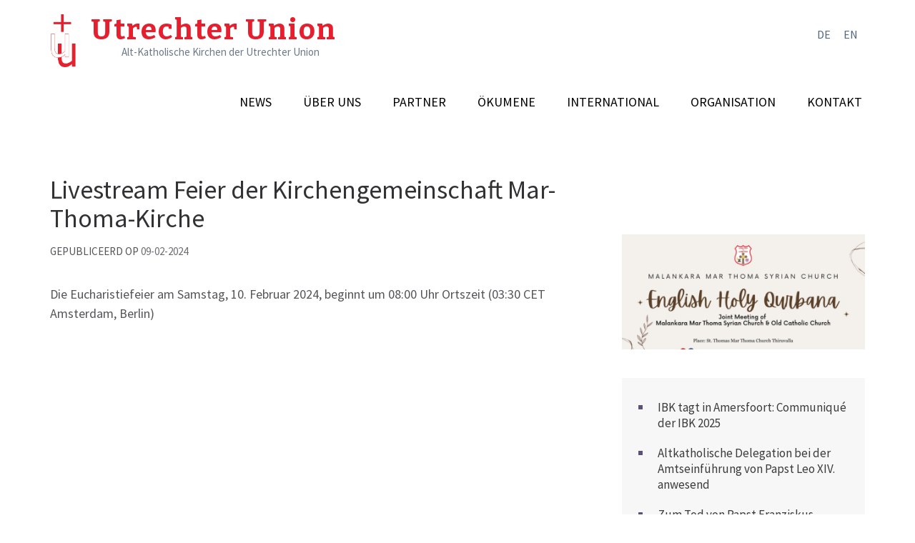

--- FILE ---
content_type: text/html; charset=UTF-8
request_url: https://www.utrechter-union.org/2024/02/livestream-feier-der-kirchengemeinschaft-mar-thoma-kirche/
body_size: 9314
content:
    <!DOCTYPE html>
    <html lang="de-DE" xmlns:og="http://opengraphprotocol.org/schema/" xmlns:fb="http://www.facebook.com/2008/fbml">
    
<head itemscope itemtype="http://schema.org/WebSite">

    <meta charset="UTF-8">
	<meta name="viewport" content="width=device-width, initial-scale=1">
	<link rel="profile" href="http://gmpg.org/xfn/11">
	<link rel="pingback" href="https://www.utrechter-union.org/xmlrpc.php">
    <title>Livestream Feier der Kirchengemeinschaft Mar-Thoma-Kirche &#8211; Utrechter Union</title><link rel="preload" as="style" href="https://fonts.googleapis.com/css?family=PT%20Sans%3A400%2C700%7CBitter%3A700&#038;display=swap" /><link rel="stylesheet" href="https://fonts.googleapis.com/css?family=PT%20Sans%3A400%2C700%7CBitter%3A700&#038;display=swap" media="print" onload="this.media='all'" /><noscript><link rel="stylesheet" href="https://fonts.googleapis.com/css?family=PT%20Sans%3A400%2C700%7CBitter%3A700&#038;display=swap" /></noscript>
<meta name='robots' content='max-image-preview:large' />
<link rel="alternate" href="https://www.utrechter-union.org/2024/02/livestream-feier-der-kirchengemeinschaft-mar-thoma-kirche/" hreflang="de" />
<link rel="alternate" href="https://www.utrechter-union.org/en/2024/02/livestream-celebration-full-communion-with-the-mar-thoma-church/" hreflang="en" />
<link rel='dns-prefetch' href='//fonts.googleapis.com' />
<link href='https://fonts.gstatic.com' crossorigin rel='preconnect' />
<link rel="alternate" type="application/rss+xml" title="Utrechter Union &raquo; Feed" href="https://www.utrechter-union.org/feed/" />
<link rel="alternate" type="application/rss+xml" title="Utrechter Union &raquo; Comments Feed" href="https://www.utrechter-union.org/comments/feed/" />
<link rel="alternate" type="application/rss+xml" title="Utrechter Union &raquo; Livestream Feier der Kirchengemeinschaft Mar-Thoma-Kirche Comments Feed" href="https://www.utrechter-union.org/2024/02/livestream-feier-der-kirchengemeinschaft-mar-thoma-kirche/feed/" />
<meta property="og:title" content="Livestream Feier der Kirchengemeinschaft Mar-Thoma-Kirche"/><meta property="og:type" content="article"/><meta property="og:url" content="https://www.utrechter-union.org/2024/02/livestream-feier-der-kirchengemeinschaft-mar-thoma-kirche/"/><meta property="og:site_name" content="Utrechter Union"/><meta property="og:description" content="Die Eucharistiefeier am Samstag, 10. Februar 2024, beginnt um 08:00 Uhr Ortszeit (03:30 CET Amsterdam, Berlin)"/><meta property="og:image" content="https://www.utrechter-union.org/files/2024/02/Schermafbeelding-2024-02-09-om-23.19.03-300x142.png"/>
<link rel='stylesheet' id='eo-leaflet.js-css' href='https://www.utrechter-union.org/wp-content/plugins/event-organiser/lib/leaflet/leaflet.min.css' type='text/css' media='all' />
<style id='eo-leaflet.js-inline-css' type='text/css'>
.leaflet-popup-close-button{box-shadow:none!important;}
</style>
<link rel='stylesheet' id='wp-block-library-css' href='https://www.utrechter-union.org/wp-includes/css/dist/block-library/style.min.css' type='text/css' media='all' />
<style id='classic-theme-styles-inline-css' type='text/css'>
/*! This file is auto-generated */
.wp-block-button__link{color:#fff;background-color:#32373c;border-radius:9999px;box-shadow:none;text-decoration:none;padding:calc(.667em + 2px) calc(1.333em + 2px);font-size:1.125em}.wp-block-file__button{background:#32373c;color:#fff;text-decoration:none}
</style>
<style id='global-styles-inline-css' type='text/css'>
body{--wp--preset--color--black: #000000;--wp--preset--color--cyan-bluish-gray: #abb8c3;--wp--preset--color--white: #ffffff;--wp--preset--color--pale-pink: #f78da7;--wp--preset--color--vivid-red: #cf2e2e;--wp--preset--color--luminous-vivid-orange: #ff6900;--wp--preset--color--luminous-vivid-amber: #fcb900;--wp--preset--color--light-green-cyan: #7bdcb5;--wp--preset--color--vivid-green-cyan: #00d084;--wp--preset--color--pale-cyan-blue: #8ed1fc;--wp--preset--color--vivid-cyan-blue: #0693e3;--wp--preset--color--vivid-purple: #9b51e0;--wp--preset--gradient--vivid-cyan-blue-to-vivid-purple: linear-gradient(135deg,rgba(6,147,227,1) 0%,rgb(155,81,224) 100%);--wp--preset--gradient--light-green-cyan-to-vivid-green-cyan: linear-gradient(135deg,rgb(122,220,180) 0%,rgb(0,208,130) 100%);--wp--preset--gradient--luminous-vivid-amber-to-luminous-vivid-orange: linear-gradient(135deg,rgba(252,185,0,1) 0%,rgba(255,105,0,1) 100%);--wp--preset--gradient--luminous-vivid-orange-to-vivid-red: linear-gradient(135deg,rgba(255,105,0,1) 0%,rgb(207,46,46) 100%);--wp--preset--gradient--very-light-gray-to-cyan-bluish-gray: linear-gradient(135deg,rgb(238,238,238) 0%,rgb(169,184,195) 100%);--wp--preset--gradient--cool-to-warm-spectrum: linear-gradient(135deg,rgb(74,234,220) 0%,rgb(151,120,209) 20%,rgb(207,42,186) 40%,rgb(238,44,130) 60%,rgb(251,105,98) 80%,rgb(254,248,76) 100%);--wp--preset--gradient--blush-light-purple: linear-gradient(135deg,rgb(255,206,236) 0%,rgb(152,150,240) 100%);--wp--preset--gradient--blush-bordeaux: linear-gradient(135deg,rgb(254,205,165) 0%,rgb(254,45,45) 50%,rgb(107,0,62) 100%);--wp--preset--gradient--luminous-dusk: linear-gradient(135deg,rgb(255,203,112) 0%,rgb(199,81,192) 50%,rgb(65,88,208) 100%);--wp--preset--gradient--pale-ocean: linear-gradient(135deg,rgb(255,245,203) 0%,rgb(182,227,212) 50%,rgb(51,167,181) 100%);--wp--preset--gradient--electric-grass: linear-gradient(135deg,rgb(202,248,128) 0%,rgb(113,206,126) 100%);--wp--preset--gradient--midnight: linear-gradient(135deg,rgb(2,3,129) 0%,rgb(40,116,252) 100%);--wp--preset--font-size--small: 13px;--wp--preset--font-size--medium: 20px;--wp--preset--font-size--large: 36px;--wp--preset--font-size--x-large: 42px;--wp--preset--spacing--20: 0.44rem;--wp--preset--spacing--30: 0.67rem;--wp--preset--spacing--40: 1rem;--wp--preset--spacing--50: 1.5rem;--wp--preset--spacing--60: 2.25rem;--wp--preset--spacing--70: 3.38rem;--wp--preset--spacing--80: 5.06rem;--wp--preset--shadow--natural: 6px 6px 9px rgba(0, 0, 0, 0.2);--wp--preset--shadow--deep: 12px 12px 50px rgba(0, 0, 0, 0.4);--wp--preset--shadow--sharp: 6px 6px 0px rgba(0, 0, 0, 0.2);--wp--preset--shadow--outlined: 6px 6px 0px -3px rgba(255, 255, 255, 1), 6px 6px rgba(0, 0, 0, 1);--wp--preset--shadow--crisp: 6px 6px 0px rgba(0, 0, 0, 1);}:where(.is-layout-flex){gap: 0.5em;}:where(.is-layout-grid){gap: 0.5em;}body .is-layout-flow > .alignleft{float: left;margin-inline-start: 0;margin-inline-end: 2em;}body .is-layout-flow > .alignright{float: right;margin-inline-start: 2em;margin-inline-end: 0;}body .is-layout-flow > .aligncenter{margin-left: auto !important;margin-right: auto !important;}body .is-layout-constrained > .alignleft{float: left;margin-inline-start: 0;margin-inline-end: 2em;}body .is-layout-constrained > .alignright{float: right;margin-inline-start: 2em;margin-inline-end: 0;}body .is-layout-constrained > .aligncenter{margin-left: auto !important;margin-right: auto !important;}body .is-layout-constrained > :where(:not(.alignleft):not(.alignright):not(.alignfull)){max-width: var(--wp--style--global--content-size);margin-left: auto !important;margin-right: auto !important;}body .is-layout-constrained > .alignwide{max-width: var(--wp--style--global--wide-size);}body .is-layout-flex{display: flex;}body .is-layout-flex{flex-wrap: wrap;align-items: center;}body .is-layout-flex > *{margin: 0;}body .is-layout-grid{display: grid;}body .is-layout-grid > *{margin: 0;}:where(.wp-block-columns.is-layout-flex){gap: 2em;}:where(.wp-block-columns.is-layout-grid){gap: 2em;}:where(.wp-block-post-template.is-layout-flex){gap: 1.25em;}:where(.wp-block-post-template.is-layout-grid){gap: 1.25em;}.has-black-color{color: var(--wp--preset--color--black) !important;}.has-cyan-bluish-gray-color{color: var(--wp--preset--color--cyan-bluish-gray) !important;}.has-white-color{color: var(--wp--preset--color--white) !important;}.has-pale-pink-color{color: var(--wp--preset--color--pale-pink) !important;}.has-vivid-red-color{color: var(--wp--preset--color--vivid-red) !important;}.has-luminous-vivid-orange-color{color: var(--wp--preset--color--luminous-vivid-orange) !important;}.has-luminous-vivid-amber-color{color: var(--wp--preset--color--luminous-vivid-amber) !important;}.has-light-green-cyan-color{color: var(--wp--preset--color--light-green-cyan) !important;}.has-vivid-green-cyan-color{color: var(--wp--preset--color--vivid-green-cyan) !important;}.has-pale-cyan-blue-color{color: var(--wp--preset--color--pale-cyan-blue) !important;}.has-vivid-cyan-blue-color{color: var(--wp--preset--color--vivid-cyan-blue) !important;}.has-vivid-purple-color{color: var(--wp--preset--color--vivid-purple) !important;}.has-black-background-color{background-color: var(--wp--preset--color--black) !important;}.has-cyan-bluish-gray-background-color{background-color: var(--wp--preset--color--cyan-bluish-gray) !important;}.has-white-background-color{background-color: var(--wp--preset--color--white) !important;}.has-pale-pink-background-color{background-color: var(--wp--preset--color--pale-pink) !important;}.has-vivid-red-background-color{background-color: var(--wp--preset--color--vivid-red) !important;}.has-luminous-vivid-orange-background-color{background-color: var(--wp--preset--color--luminous-vivid-orange) !important;}.has-luminous-vivid-amber-background-color{background-color: var(--wp--preset--color--luminous-vivid-amber) !important;}.has-light-green-cyan-background-color{background-color: var(--wp--preset--color--light-green-cyan) !important;}.has-vivid-green-cyan-background-color{background-color: var(--wp--preset--color--vivid-green-cyan) !important;}.has-pale-cyan-blue-background-color{background-color: var(--wp--preset--color--pale-cyan-blue) !important;}.has-vivid-cyan-blue-background-color{background-color: var(--wp--preset--color--vivid-cyan-blue) !important;}.has-vivid-purple-background-color{background-color: var(--wp--preset--color--vivid-purple) !important;}.has-black-border-color{border-color: var(--wp--preset--color--black) !important;}.has-cyan-bluish-gray-border-color{border-color: var(--wp--preset--color--cyan-bluish-gray) !important;}.has-white-border-color{border-color: var(--wp--preset--color--white) !important;}.has-pale-pink-border-color{border-color: var(--wp--preset--color--pale-pink) !important;}.has-vivid-red-border-color{border-color: var(--wp--preset--color--vivid-red) !important;}.has-luminous-vivid-orange-border-color{border-color: var(--wp--preset--color--luminous-vivid-orange) !important;}.has-luminous-vivid-amber-border-color{border-color: var(--wp--preset--color--luminous-vivid-amber) !important;}.has-light-green-cyan-border-color{border-color: var(--wp--preset--color--light-green-cyan) !important;}.has-vivid-green-cyan-border-color{border-color: var(--wp--preset--color--vivid-green-cyan) !important;}.has-pale-cyan-blue-border-color{border-color: var(--wp--preset--color--pale-cyan-blue) !important;}.has-vivid-cyan-blue-border-color{border-color: var(--wp--preset--color--vivid-cyan-blue) !important;}.has-vivid-purple-border-color{border-color: var(--wp--preset--color--vivid-purple) !important;}.has-vivid-cyan-blue-to-vivid-purple-gradient-background{background: var(--wp--preset--gradient--vivid-cyan-blue-to-vivid-purple) !important;}.has-light-green-cyan-to-vivid-green-cyan-gradient-background{background: var(--wp--preset--gradient--light-green-cyan-to-vivid-green-cyan) !important;}.has-luminous-vivid-amber-to-luminous-vivid-orange-gradient-background{background: var(--wp--preset--gradient--luminous-vivid-amber-to-luminous-vivid-orange) !important;}.has-luminous-vivid-orange-to-vivid-red-gradient-background{background: var(--wp--preset--gradient--luminous-vivid-orange-to-vivid-red) !important;}.has-very-light-gray-to-cyan-bluish-gray-gradient-background{background: var(--wp--preset--gradient--very-light-gray-to-cyan-bluish-gray) !important;}.has-cool-to-warm-spectrum-gradient-background{background: var(--wp--preset--gradient--cool-to-warm-spectrum) !important;}.has-blush-light-purple-gradient-background{background: var(--wp--preset--gradient--blush-light-purple) !important;}.has-blush-bordeaux-gradient-background{background: var(--wp--preset--gradient--blush-bordeaux) !important;}.has-luminous-dusk-gradient-background{background: var(--wp--preset--gradient--luminous-dusk) !important;}.has-pale-ocean-gradient-background{background: var(--wp--preset--gradient--pale-ocean) !important;}.has-electric-grass-gradient-background{background: var(--wp--preset--gradient--electric-grass) !important;}.has-midnight-gradient-background{background: var(--wp--preset--gradient--midnight) !important;}.has-small-font-size{font-size: var(--wp--preset--font-size--small) !important;}.has-medium-font-size{font-size: var(--wp--preset--font-size--medium) !important;}.has-large-font-size{font-size: var(--wp--preset--font-size--large) !important;}.has-x-large-font-size{font-size: var(--wp--preset--font-size--x-large) !important;}
.wp-block-navigation a:where(:not(.wp-element-button)){color: inherit;}
:where(.wp-block-post-template.is-layout-flex){gap: 1.25em;}:where(.wp-block-post-template.is-layout-grid){gap: 1.25em;}
:where(.wp-block-columns.is-layout-flex){gap: 2em;}:where(.wp-block-columns.is-layout-grid){gap: 2em;}
.wp-block-pullquote{font-size: 1.5em;line-height: 1.6;}
</style>

<link rel='stylesheet' id='site-style-css' href='https://www.utrechter-union.org/wp-content/themes/uu/style.css' type='text/css' media='all' />
<link rel='stylesheet' id='sc-style-css' href='https://www.utrechter-union.org/wp-content/themes/uu/css/custom.css' type='text/css' media='all' />
<link rel='stylesheet' id='responsive-style-css' href='https://www.utrechter-union.org/wp-content/themes/uu/css/responsive.css' type='text/css' media='all' />
<script type='text/javascript' src='https://www.utrechter-union.org/wp-includes/js/jquery/jquery.min.js' id='jquery-core-js'></script>
<script type='text/javascript' src='https://www.utrechter-union.org/wp-includes/js/jquery/jquery-migrate.min.js' id='jquery-migrate-js'></script>
<link rel="https://api.w.org/" href="https://www.utrechter-union.org/wp-json/" /><link rel="alternate" type="application/json" href="https://www.utrechter-union.org/wp-json/wp/v2/posts/3411" /><link rel="EditURI" type="application/rsd+xml" title="RSD" href="https://www.utrechter-union.org/xmlrpc.php?rsd" />
<link rel="canonical" href="https://www.utrechter-union.org/2024/02/livestream-feier-der-kirchengemeinschaft-mar-thoma-kirche/" />
<link rel='shortlink' href='https://www.utrechter-union.org/?p=3411' />
<link rel="alternate" type="application/json+oembed" href="https://www.utrechter-union.org/wp-json/oembed/1.0/embed?url=https%3A%2F%2Fwww.utrechter-union.org%2F2024%2F02%2Flivestream-feier-der-kirchengemeinschaft-mar-thoma-kirche%2F" />
<link rel="alternate" type="text/xml+oembed" href="https://www.utrechter-union.org/wp-json/oembed/1.0/embed?url=https%3A%2F%2Fwww.utrechter-union.org%2F2024%2F02%2Flivestream-feier-der-kirchengemeinschaft-mar-thoma-kirche%2F&#038;format=xml" />
<script type="application/ld+json">
{
    "@context": "http://schema.org",
    "@type": "BlogPosting",
    "mainEntityOfPage": {
        "@type": "WebPage",
        "@id": "https://www.utrechter-union.org/2024/02/livestream-feier-der-kirchengemeinschaft-mar-thoma-kirche/"
    },
    "headline": "Livestream Feier der Kirchengemeinschaft Mar-Thoma-Kirche",
    "image": {
        "@type": "ImageObject",
        "url": "https://www.utrechter-union.org/files/2024/02/Schermafbeelding-2024-02-09-om-23.19.03.png",
        "width": 1698,
        "height": 804
    },
    "datePublished": "2024-02-09T18:00:06+0100",
    "dateModified": "2024-02-09T18:53:24+0100",
    "author": {
        "@type": "Person",
        "name": "Michael van den Bergh"
    },
    "publisher": {
        "@type": "Organization",
        "name": "Utrechter Union",
        "description": "Alt-Katholische Kirchen der Utrechter Union",
        "logo": {
            "@type": "ImageObject",
            "url": "https://www.utrechter-union.org/files/2022/01/uvu.png",
            "width": 500,
            "height": 1000
        }
    },
    "description": "Die Eucharistiefeier am Samstag, 10. Februar 2024, beginnt um 08:00 Uhr Ortszeit (03:30 CET Amsterdam, Berlin)"
}
</script>
<link rel="icon" href="https://www.utrechter-union.org/files/2023/02/siteicon-150x150.png" sizes="32x32" />
<link rel="icon" href="https://www.utrechter-union.org/files/2023/02/siteicon.png" sizes="192x192" />
<link rel="apple-touch-icon" href="https://www.utrechter-union.org/files/2023/02/siteicon.png" />
<meta name="msapplication-TileImage" content="https://www.utrechter-union.org/files/2023/02/siteicon.png" />
		<style type="text/css" id="wp-custom-css">
			.site-content #primary .entry-title, .site-content #primary .entry-title a {
	text-transform: none;
}

.latest-news .post .entry-header .entry-title a {
    color: #5f5079 !important;
}

.home .wp-block-button a:hover,
.wp-block-button.events a:hover {
    background-color: #5f5079;
    border-color: #5f5079;
}

.row .event .entry-meta .venue, .latest-news .entry-meta .venue {
    color: #000000;
}

.site-content #primary .event {
    border-color: #5f5079;
}

footer .widget_search .wp-block-search__button,
footer .widget_search .wp-block-search__button:hover {
    background-color: transparent;
    color: #fff;
}

.wp-block-column>figure.wp-block-image {
	margin: 0;
}

figure.wp-block-table {
	margin-left: 0;
	margin-right: 0;
}		</style>
		</head>

<body class="post-template-default single single-post postid-3411 single-format-standard wp-custom-logo group-blog" itemscope itemtype="http://schema.org/WebPage">
		
        <div id="page" class="site">
        <a class="skip-link screen-reader-text" href="#acc-content">Skip to content (Press Enter)</a>
        <header id="masthead" class="site-header" role="banner" itemscope itemtype="http://schema.org/WPHeader">
       
    
        <div class="header-bottom">
		    <div class="container">
			    <div class="site-branding" itemscope itemtype="http://schema.org/Organization">
			       <a href="https://www.utrechter-union.org/" class="custom-logo-link" rel="home"><img width="500" height="1000" src="https://www.utrechter-union.org/files/2022/01/uvu.png" class="custom-logo" alt="Utrechter Union" decoding="async" fetchpriority="high" srcset="https://www.utrechter-union.org/files/2022/01/uvu.png 500w, https://www.utrechter-union.org/files/2022/01/uvu-150x300.png 150w" sizes="(max-width: 500px) 100vw, 500px" /></a>					                                <p class="site-title" itemprop="name"><a href="https://www.utrechter-union.org/" rel="home" itemprop="url">Utrechter Union</a></p>
                        			    			<p class="site-description" itemprop="description">Alt-Katholische Kirchen der Utrechter Union</p>
			    				    </div>

                
		<div id="menu-login"><a href="/wp-admin/">&nbsp;</a></div>
		<div class="navigation-top">
			<div class="wrap">
				<div class="menu-opener">
				<span></span>
				<span></span>
				<span></span>
				</div>
				<div class="menu-home"><a href="/"></a></div>
				<nav id="site-navigation" class="main-navigation" role="navigation" itemscope itemtype="http://schema.org/SiteNavigationElement">
					<div class="menu-menu-german-container"><ul id="primary-menu" class="menu"><li id="menu-item-3327" class="menu-item menu-item-type-taxonomy menu-item-object-category current-post-ancestor current-menu-parent current-post-parent menu-item-3327"><a href="https://www.utrechter-union.org/category/news/">News</a></li>
<li id="menu-item-2282" class="menu-item menu-item-type-post_type menu-item-object-page menu-item-2282"><a href="https://www.utrechter-union.org/uber-uns/">Über uns</a></li>
<li id="menu-item-1470" class="menu-item menu-item-type-post_type menu-item-object-page menu-item-1470"><a href="https://www.utrechter-union.org/partner/">Partner</a></li>
<li id="menu-item-1940" class="menu-item menu-item-type-post_type menu-item-object-page menu-item-1940"><a href="https://www.utrechter-union.org/oikumene/">Ökumene</a></li>
<li id="menu-item-1507" class="menu-item menu-item-type-post_type menu-item-object-page menu-item-1507"><a href="https://www.utrechter-union.org/international/">International</a></li>
<li id="menu-item-2264" class="menu-item menu-item-type-post_type menu-item-object-page menu-item-2264"><a href="https://www.utrechter-union.org/organisation/">Organisation</a></li>
<li id="menu-item-1466" class="menu-item menu-item-type-post_type menu-item-object-page menu-item-1466"><a href="https://www.utrechter-union.org/kontakt/">Kontakt</a></li>
</ul></div>                                        <li id="menu-language">
                                            <ul>
                                                    	<li class="lang-item lang-item-3 lang-item-de current-lang lang-item-first"><a  lang="de-DE" hreflang="de-DE" href="https://www.utrechter-union.org/2024/02/livestream-feier-der-kirchengemeinschaft-mar-thoma-kirche/">de</a></li>
	<li class="lang-item lang-item-5 lang-item-en"><a  lang="en-US" hreflang="en-US" href="https://www.utrechter-union.org/en/2024/02/livestream-celebration-full-communion-with-the-mar-thoma-church/">en</a></li>
                                            </ul>
                                        </li>
				</nav>
			</div>
		</div>
			</div>
		</div>
    	    </header>
	    
	    <div id="acc-content">			<div id="content" class="site-content">
		        <div class="container">
			        <div class="row">
		<div id="primary" class="content-area">
		<main id="main" class="site-main" role="main">

		<article id="post-3411" class="post-3411 post type-post status-publish format-standard has-post-thumbnail hentry category-news tag-mar-thoma-syrian-church">
	
	<header class="entry-header">
	<h1 class="entry-title" itemprop="headline">Livestream Feier der Kirchengemeinschaft Mar-Thoma-Kirche</h1>			<div class="entry-meta">
				<span class="publlished-on">Gepubliceerd op <span class="byline" itemprop="author" itemscope itemtype="https://schema.org/Person"> door <span class="authors vcard"><a class="url fn n" href="https://www.utrechter-union.org/author/michael/">Michael van den Bergh</a></span></span><span class="posted-on"><a href="https://www.utrechter-union.org/2024/02/livestream-feier-der-kirchengemeinschaft-mar-thoma-kirche/" rel="bookmark"><time class="entry-date published updated" datetime="2024-02-09T18:00:06+01:00">09-02-2024</time></a></span></span>
							</div><!-- .entry-meta -->
			</header><!-- .entry-header -->

    <div class="post-thumbnail"><a class="lightbox" href="https://www.utrechter-union.org/files/2024/02/Schermafbeelding-2024-02-09-om-23.19.03.png"><img width="750" height="355" src="https://www.utrechter-union.org/files/2024/02/Schermafbeelding-2024-02-09-om-23.19.03-1024x485.png" class="attachment-large size-large wp-post-image" alt="" decoding="async" srcset="https://www.utrechter-union.org/files/2024/02/Schermafbeelding-2024-02-09-om-23.19.03-1024x485.png 1024w, https://www.utrechter-union.org/files/2024/02/Schermafbeelding-2024-02-09-om-23.19.03-300x142.png 300w, https://www.utrechter-union.org/files/2024/02/Schermafbeelding-2024-02-09-om-23.19.03-768x364.png 768w, https://www.utrechter-union.org/files/2024/02/Schermafbeelding-2024-02-09-om-23.19.03-1536x727.png 1536w, https://www.utrechter-union.org/files/2024/02/Schermafbeelding-2024-02-09-om-23.19.03.png 1698w" sizes="(max-width: 750px) 100vw, 750px" /></a></div>
	<div class="entry-content" itemprop="text">
		
<p>Die Eucharistiefeier am Samstag, 10. Februar 2024, beginnt um 08:00 Uhr Ortszeit (03:30 CET Amsterdam, Berlin)</p>



<iframe width="560" height="315" src="https://www.youtube.com/embed/8r-sNLOPCsM?si=K8IScHOO823PWwyW" title="YouTube video player" frameborder="0" allow="accelerometer; autoplay; clipboard-write; encrypted-media; gyroscope; picture-in-picture; web-share" allowfullscreen></iframe>



<p></p>
	</div><!-- .entry-content -->
    
	<footer class="entry-footer">
		<span class="cat-links">Nieuwscategorie: <a href="https://www.utrechter-union.org/category/news/" rel="category tag">News</a></span><span class="tags-links">Tags: <a href="https://www.utrechter-union.org/tag/mar-thoma-syrian-church/" rel="tag">Mar Thoma Syrian Church</a></span>	</footer><!-- .entry-footer -->
    
</article><!-- #post-## -->

	<nav class="navigation post-navigation" aria-label="Posts navigation">
		<h2 class="screen-reader-text">Posts navigation</h2>
		<div class="nav-links"><div class="nav-previous"><span class="hint">Vorige</span><a href="https://www.utrechter-union.org/2024/02/gemeinschaft-zwischen-europaischen-und-indischen-kirchen-nach-jahrhunderten-der-trennung/" rel="prev">Gemeinschaft zwischen europäischen und indischen Kirchen nach Jahrhunderten der Trennung</a></div><div class="nav-next"><span class="hint">Volgende</span><a href="https://www.utrechter-union.org/2024/05/8-bischof-der-christkatholischen-kirche-gewahlt/" rel="next">8. Bischof der Christkatholischen Kirche gewählt</a></div></div>
	</nav>
		</main><!-- #main -->
	</div><!-- #primary -->


<aside id="secondary" class="widget-area" role="complementary" itemscope itemtype="http://schema.org/WPSideBar">
<section id="sidebar-featured-image" class="widget"><div class="post-thumbnail"><a class="lightbox" href="https://www.utrechter-union.org/files/2024/02/Schermafbeelding-2024-02-09-om-23.19.03.png"><img width="750" height="355" src="https://www.utrechter-union.org/files/2024/02/Schermafbeelding-2024-02-09-om-23.19.03-1024x485.png" class="attachment-large size-large wp-post-image" alt="" decoding="async" loading="lazy" srcset="https://www.utrechter-union.org/files/2024/02/Schermafbeelding-2024-02-09-om-23.19.03-1024x485.png 1024w, https://www.utrechter-union.org/files/2024/02/Schermafbeelding-2024-02-09-om-23.19.03-300x142.png 300w, https://www.utrechter-union.org/files/2024/02/Schermafbeelding-2024-02-09-om-23.19.03-768x364.png 768w, https://www.utrechter-union.org/files/2024/02/Schermafbeelding-2024-02-09-om-23.19.03-1536x727.png 1536w, https://www.utrechter-union.org/files/2024/02/Schermafbeelding-2024-02-09-om-23.19.03.png 1698w" sizes="(max-width: 750px) 100vw, 750px" /></a></div></section>	<section id="block-5" class="widget widget_block">
<div class="wp-block-group is-layout-flow wp-block-group-is-layout-flow"><div class="wp-block-group__inner-container"><ul class="wp-block-latest-posts__list wp-block-latest-posts"><li><a class="wp-block-latest-posts__post-title" href="https://www.utrechter-union.org/2025/06/ibk-tagt-in-amersfoort-communique-der-ibk-2025/">IBK tagt in Amersfoort: Communiqué der IBK 2025</a></li>
<li><a class="wp-block-latest-posts__post-title" href="https://www.utrechter-union.org/2025/05/altkatholische-delegation-bei-der-amtseinfuhrung-von-papst-leo-xiv-anwesend/">Altkatholische Delegation bei der Amtseinführung von Papst Leo XIV. anwesend</a></li>
<li><a class="wp-block-latest-posts__post-title" href="https://www.utrechter-union.org/2025/04/zum-tod-von-papst-franziskus/">Zum Tod von Papst Franziskus</a></li>
<li><a class="wp-block-latest-posts__post-title" href="https://www.utrechter-union.org/2025/01/einladung-fur-die-sommerschulen-in-altkatholischer-theologie-2025/">Einladung für die Sommerschule(n) in Altkatholischer Theologie 2025</a></li>
<li><a class="wp-block-latest-posts__post-title" href="https://www.utrechter-union.org/2024/12/angela-berlis-erhalt-lambeth-kreuz-fur-okumene/">Angela Berlis erhält Lambeth-Kreuz für Ökumene</a></li>
</ul>


<p></p>
</div></div>
</section>	
</aside><!-- #secondary -->
		            </div><!-- row -->
		        </div><!-- .container -->
		    </div><!-- #content -->
		    
	    	    <footer id="colophon" class="site-footer" role="contentinfo" itemscope itemtype="http://schema.org/WPFooter">
			<div class="container">
	    	       <div class="widget-area">
				<div class="row">
					
											<div class="column">
						   <section id="polylang-4" class="widget widget_polylang"><ul>
	<li class="lang-item lang-item-3 lang-item-de current-lang lang-item-first"><a  lang="de-DE" hreflang="de-DE" href="https://www.utrechter-union.org/2024/02/livestream-feier-der-kirchengemeinschaft-mar-thoma-kirche/">Deutsch</a></li>
	<li class="lang-item lang-item-5 lang-item-en"><a  lang="en-US" hreflang="en-US" href="https://www.utrechter-union.org/en/2024/02/livestream-celebration-full-communion-with-the-mar-thoma-church/">English</a></li>
</ul>
</section>	
						</div>
	                					
	                	                    <div class="column">
						   <section id="block-27" class="widget widget_block widget_search"><form role="search" method="get" action="https://www.utrechter-union.org/" class="wp-block-search__button-inside wp-block-search__icon-button wp-block-search"><label class="wp-block-search__label screen-reader-text" for="wp-block-search__input-2" >Search</label><div class="wp-block-search__inside-wrapper " ><input class="wp-block-search__input" id="wp-block-search__input-2" placeholder="" value="" type="search" name="s" required /><button aria-label="Search" class="wp-block-search__button has-icon wp-element-button" type="submit" ><svg class="search-icon" viewBox="0 0 24 24" width="24" height="24">
					<path d="M13 5c-3.3 0-6 2.7-6 6 0 1.4.5 2.7 1.3 3.7l-3.8 3.8 1.1 1.1 3.8-3.8c1 .8 2.3 1.3 3.7 1.3 3.3 0 6-2.7 6-6S16.3 5 13 5zm0 10.5c-2.5 0-4.5-2-4.5-4.5s2-4.5 4.5-4.5 4.5 2 4.5 4.5-2 4.5-4.5 4.5z"></path>
				</svg></button></div></form></section>	
						</div>
	                	                
	                	                    <div class="column">
						   <section id="block-21" class="widget widget_block widget_text">
<p>© 2022-2024 Internationale Altkatholische Bischofskonferenz der Utrechter Union</p>
</section>	
						</div>
	                
	                				</div>
			</div>
	    		<div class="site-info">
			<p>&copy; Copyright 2026 
                    <a href="https://www.utrechter-union.org/">Utrechter Union</a>.
                
                            </p>
		
        </div>
    	    </div>
	    </footer><!-- #colophon -->
        <div class="overlay"></div>
	            </div><!-- #acc-content -->
	    </div><!-- #page -->
	    <script id="rocket-browser-checker-js-after" type="text/javascript">
"use strict";var _createClass=function(){function defineProperties(target,props){for(var i=0;i<props.length;i++){var descriptor=props[i];descriptor.enumerable=descriptor.enumerable||!1,descriptor.configurable=!0,"value"in descriptor&&(descriptor.writable=!0),Object.defineProperty(target,descriptor.key,descriptor)}}return function(Constructor,protoProps,staticProps){return protoProps&&defineProperties(Constructor.prototype,protoProps),staticProps&&defineProperties(Constructor,staticProps),Constructor}}();function _classCallCheck(instance,Constructor){if(!(instance instanceof Constructor))throw new TypeError("Cannot call a class as a function")}var RocketBrowserCompatibilityChecker=function(){function RocketBrowserCompatibilityChecker(options){_classCallCheck(this,RocketBrowserCompatibilityChecker),this.passiveSupported=!1,this._checkPassiveOption(this),this.options=!!this.passiveSupported&&options}return _createClass(RocketBrowserCompatibilityChecker,[{key:"_checkPassiveOption",value:function(self){try{var options={get passive(){return!(self.passiveSupported=!0)}};window.addEventListener("test",null,options),window.removeEventListener("test",null,options)}catch(err){self.passiveSupported=!1}}},{key:"initRequestIdleCallback",value:function(){!1 in window&&(window.requestIdleCallback=function(cb){var start=Date.now();return setTimeout(function(){cb({didTimeout:!1,timeRemaining:function(){return Math.max(0,50-(Date.now()-start))}})},1)}),!1 in window&&(window.cancelIdleCallback=function(id){return clearTimeout(id)})}},{key:"isDataSaverModeOn",value:function(){return"connection"in navigator&&!0===navigator.connection.saveData}},{key:"supportsLinkPrefetch",value:function(){var elem=document.createElement("link");return elem.relList&&elem.relList.supports&&elem.relList.supports("prefetch")&&window.IntersectionObserver&&"isIntersecting"in IntersectionObserverEntry.prototype}},{key:"isSlowConnection",value:function(){return"connection"in navigator&&"effectiveType"in navigator.connection&&("2g"===navigator.connection.effectiveType||"slow-2g"===navigator.connection.effectiveType)}}]),RocketBrowserCompatibilityChecker}();
</script>
<script type='text/javascript' id='rocket-preload-links-js-extra'>
/* <![CDATA[ */
var RocketPreloadLinksConfig = {"excludeUris":"\/(?:.+\/)?feed(?:\/(?:.+\/?)?)?$|\/(?:.+\/)?embed\/|\/(index.php\/)?(.*)wp-json(\/.*|$)|\/refer\/|\/go\/|\/recommend\/|\/recommends\/","usesTrailingSlash":"1","imageExt":"jpg|jpeg|gif|png|tiff|bmp|webp|avif|pdf|doc|docx|xls|xlsx|php","fileExt":"jpg|jpeg|gif|png|tiff|bmp|webp|avif|pdf|doc|docx|xls|xlsx|php|html|htm","siteUrl":"https:\/\/www.utrechter-union.org","onHoverDelay":"100","rateThrottle":"3"};
/* ]]> */
</script>
<script id="rocket-preload-links-js-after" type="text/javascript">
(function() {
"use strict";var r="function"==typeof Symbol&&"symbol"==typeof Symbol.iterator?function(e){return typeof e}:function(e){return e&&"function"==typeof Symbol&&e.constructor===Symbol&&e!==Symbol.prototype?"symbol":typeof e},e=function(){function i(e,t){for(var n=0;n<t.length;n++){var i=t[n];i.enumerable=i.enumerable||!1,i.configurable=!0,"value"in i&&(i.writable=!0),Object.defineProperty(e,i.key,i)}}return function(e,t,n){return t&&i(e.prototype,t),n&&i(e,n),e}}();function i(e,t){if(!(e instanceof t))throw new TypeError("Cannot call a class as a function")}var t=function(){function n(e,t){i(this,n),this.browser=e,this.config=t,this.options=this.browser.options,this.prefetched=new Set,this.eventTime=null,this.threshold=1111,this.numOnHover=0}return e(n,[{key:"init",value:function(){!this.browser.supportsLinkPrefetch()||this.browser.isDataSaverModeOn()||this.browser.isSlowConnection()||(this.regex={excludeUris:RegExp(this.config.excludeUris,"i"),images:RegExp(".("+this.config.imageExt+")$","i"),fileExt:RegExp(".("+this.config.fileExt+")$","i")},this._initListeners(this))}},{key:"_initListeners",value:function(e){-1<this.config.onHoverDelay&&document.addEventListener("mouseover",e.listener.bind(e),e.listenerOptions),document.addEventListener("mousedown",e.listener.bind(e),e.listenerOptions),document.addEventListener("touchstart",e.listener.bind(e),e.listenerOptions)}},{key:"listener",value:function(e){var t=e.target.closest("a"),n=this._prepareUrl(t);if(null!==n)switch(e.type){case"mousedown":case"touchstart":this._addPrefetchLink(n);break;case"mouseover":this._earlyPrefetch(t,n,"mouseout")}}},{key:"_earlyPrefetch",value:function(t,e,n){var i=this,r=setTimeout(function(){if(r=null,0===i.numOnHover)setTimeout(function(){return i.numOnHover=0},1e3);else if(i.numOnHover>i.config.rateThrottle)return;i.numOnHover++,i._addPrefetchLink(e)},this.config.onHoverDelay);t.addEventListener(n,function e(){t.removeEventListener(n,e,{passive:!0}),null!==r&&(clearTimeout(r),r=null)},{passive:!0})}},{key:"_addPrefetchLink",value:function(i){return this.prefetched.add(i.href),new Promise(function(e,t){var n=document.createElement("link");n.rel="prefetch",n.href=i.href,n.onload=e,n.onerror=t,document.head.appendChild(n)}).catch(function(){})}},{key:"_prepareUrl",value:function(e){if(null===e||"object"!==(void 0===e?"undefined":r(e))||!1 in e||-1===["http:","https:"].indexOf(e.protocol))return null;var t=e.href.substring(0,this.config.siteUrl.length),n=this._getPathname(e.href,t),i={original:e.href,protocol:e.protocol,origin:t,pathname:n,href:t+n};return this._isLinkOk(i)?i:null}},{key:"_getPathname",value:function(e,t){var n=t?e.substring(this.config.siteUrl.length):e;return n.startsWith("/")||(n="/"+n),this._shouldAddTrailingSlash(n)?n+"/":n}},{key:"_shouldAddTrailingSlash",value:function(e){return this.config.usesTrailingSlash&&!e.endsWith("/")&&!this.regex.fileExt.test(e)}},{key:"_isLinkOk",value:function(e){return null!==e&&"object"===(void 0===e?"undefined":r(e))&&(!this.prefetched.has(e.href)&&e.origin===this.config.siteUrl&&-1===e.href.indexOf("?")&&-1===e.href.indexOf("#")&&!this.regex.excludeUris.test(e.href)&&!this.regex.images.test(e.href))}}],[{key:"run",value:function(){"undefined"!=typeof RocketPreloadLinksConfig&&new n(new RocketBrowserCompatibilityChecker({capture:!0,passive:!0}),RocketPreloadLinksConfig).init()}}]),n}();t.run();
}());
</script>
<script type='text/javascript' src='https://www.utrechter-union.org/wp-content/themes/uu/js/colorbox.min.js' id='colorbox-js'></script>
<script type='text/javascript' id='custom-js-extra'>
/* <![CDATA[ */
var rara_academic_data = {"rtl":""};
/* ]]> */
</script>
<script type='text/javascript' src='https://www.utrechter-union.org/wp-content/themes/uu/js/custom.js' id='custom-js'></script>
<script type="text/javascript">
(function() {
				var expirationDate = new Date();
				expirationDate.setTime( expirationDate.getTime() + 31536000 * 1000 );
				document.cookie = "pll_language=de; expires=" + expirationDate.toUTCString() + "; path=; secure; SameSite=Lax";
			}());

</script>


</body>
</html>

<!-- This website is like a Rocket, isn't it? Performance optimized by WP Rocket. Learn more: https://wp-rocket.me - Debug: cached@1769825014 -->